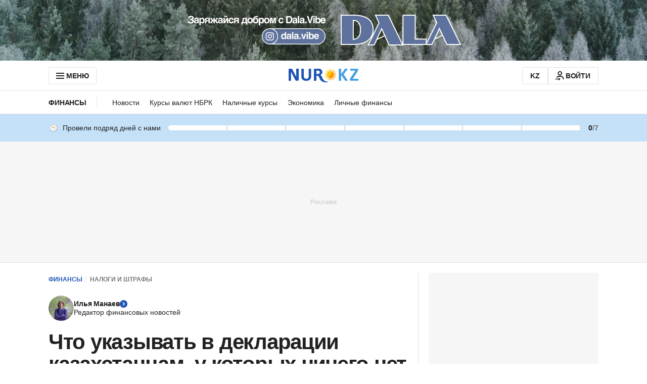

--- FILE ---
content_type: text/html; charset=utf-8
request_url: https://www.google.com/recaptcha/api2/aframe
body_size: 257
content:
<!DOCTYPE HTML><html><head><meta http-equiv="content-type" content="text/html; charset=UTF-8"></head><body><script nonce="mXiHePqhpT_eV0x6BaRVwg">/** Anti-fraud and anti-abuse applications only. See google.com/recaptcha */ try{var clients={'sodar':'https://pagead2.googlesyndication.com/pagead/sodar?'};window.addEventListener("message",function(a){try{if(a.source===window.parent){var b=JSON.parse(a.data);var c=clients[b['id']];if(c){var d=document.createElement('img');d.src=c+b['params']+'&rc='+(localStorage.getItem("rc::a")?sessionStorage.getItem("rc::b"):"");window.document.body.appendChild(d);sessionStorage.setItem("rc::e",parseInt(sessionStorage.getItem("rc::e")||0)+1);localStorage.setItem("rc::h",'1768768099215');}}}catch(b){}});window.parent.postMessage("_grecaptcha_ready", "*");}catch(b){}</script></body></html>